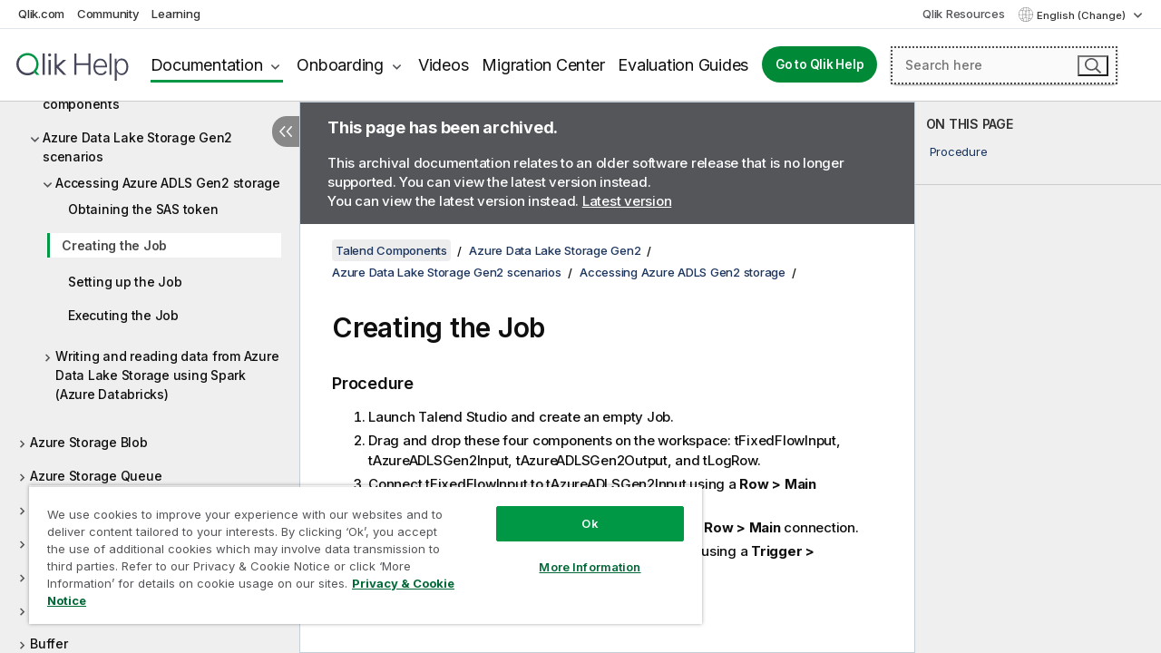

--- FILE ---
content_type: text/html; charset=utf-8
request_url: https://help.qlik.com/talend/en-US/components/7.3/azure-data-lake-storage-gen2/tazureadlsgen2input-tazureadlsgen2output-tfixedflowinput-tlogrow-creating-job-launch
body_size: 98689
content:

<!DOCTYPE html>
<html lang="en">
<head data-version="5.8.5.37">
    <meta charset="utf-8" />
    <meta name="viewport" content="width=device-width, initial-scale=1.0" />
                <meta name="DC.Type" content="task" />
                <meta name="DC.Title" content="Creating the Job" />
                <meta name="DC.Coverage" content="Azure Data Lake Storage Gen2 components" />
                <meta name="prodname" content="Talend MDM Platform" />
                <meta name="prodname" content="Talend Real-Time Big Data Platform" />
                <meta name="prodname" content="Talend Data Services Platform" />
                <meta name="prodname" content="Talend Big Data Platform" />
                <meta name="prodname" content="Talend Data Management Platform" />
                <meta name="prodname" content="Talend ESB" />
                <meta name="prodname" content="Talend Data Integration" />
                <meta name="prodname" content="Talend Big Data" />
                <meta name="prodname" content="Talend Data Fabric" />
                <meta name="version" content="7.3" />
                <meta name="platform" content="Talend Studio" />
                <meta name="mapid" content="azure-data-lake-storage-gen2" />
                <meta name="pageid" content="tazureadlsgen2input-tazureadlsgen2output-tfixedflowinput-tlogrow-creating-job-launch" />
                <meta name="concepts" content="Data Governance" />
        <meta name="guide-name" content="Talend Components" />
    <meta name="product" content="Talend Components" />
    <meta name="version" content="7.3" />

        <script type="text/javascript" src="https://d2zcxm2u7ahqlt.cloudfront.net/5b4cc16bfe8667990b58e1df434da538/search-clients/db85c396-75a2-11ef-9c3f-0242ac12000b/an.js"></script>
    <script type="text/javascript" src="https://d2zcxm2u7ahqlt.cloudfront.net/5b4cc16bfe8667990b58e1df434da538/search-clients/db85c396-75a2-11ef-9c3f-0242ac12000b/searchbox.js"></script>
    <link rel="stylesheet" href="https://d2zcxm2u7ahqlt.cloudfront.net/5b4cc16bfe8667990b58e1df434da538/search-clients/db85c396-75a2-11ef-9c3f-0242ac12000b/searchbox.css" />


    <link rel="preconnect" href="https://fonts.googleapis.com" />
    <link rel="preconnect" href="https://fonts.gstatic.com" crossorigin="anonymous" />
    <link href="https://fonts.googleapis.com/css2?family=Inter:wght@100;200;300;400;500;600;700;800;900&display=swap" rel="stylesheet" />
    
    
    
		<link rel="canonical" href="https://help.talend.com/talend/en-US/components/8.0/azure-data-lake-storage-gen2/tazureadlsgen2input-tazureadlsgen2output-tfixedflowinput-tlogrow-creating-job-launch" />
				<link rel="alternate" hreflang="fr-fr" href="https://help.talend.com/talend/fr-FR/components/7.3/azure-data-lake-storage-gen2/tazureadlsgen2input-tazureadlsgen2output-tfixedflowinput-tlogrow-creating-job-launch" />
				<link rel="alternate" hreflang="ja-jp" href="https://help.talend.com/talend/ja-JP/components/7.3/azure-data-lake-storage-gen2/tazureadlsgen2input-tazureadlsgen2output-tfixedflowinput-tlogrow-creating-job-launch" />
		<link rel="alternate" hreflang="x-default" href="https://help.talend.com/talend/en-US/components/7.3/azure-data-lake-storage-gen2/tazureadlsgen2input-tazureadlsgen2output-tfixedflowinput-tlogrow-creating-job-launch" />


    <title>Creating the Job | Talend Components Help</title>
    
    

    <script type="application/ld+json">
        {
        "@context": "https://schema.org",
        "@type": "BreadcrumbList",
        "itemListElement": [
{
"@type": "ListItem",
"position": 1,
"name": "Talend Components",
"item": "https://help.qlik.com/talend/en-US/components/7.3"
},
{
"@type": "ListItem",
"position": 2,
"name": "Azure Data Lake Storage Gen2",
"item": "https://help.qlik.com/talend/en-US/components/7.3/azure-data-lake-storage-gen2"
},
{
"@type": "ListItem",
"position": 3,
"name": "Azure Data Lake Storage Gen2 scenarios",
"item": "https://help.qlik.com/talend/en-US/components/7.3/azure-data-lake-storage-gen2/azure-data-lake-storage-gen2-scenario"
},
{
"@type": "ListItem",
"position": 4,
"name": "Accessing Azure ADLS Gen2 storage",
"item": "https://help.qlik.com/talend/en-US/components/7.3/azure-data-lake-storage-gen2/tazureadlsgen2input-tazureadlsgen2output-tfixedflowinput-tlogrow-accessing-azure-adls-gen2-storage-this"
},
{
"@type": "ListItem",
"position": 5,
"name": "Creating the Job"
}
        ]
        }
    </script>


    
        <link rel="shortcut icon" type="image/ico" href="/talend/favicon.png?v=cYBi6b1DQtYtcF7OSPc3EOSLLSqQ-A6E_gjO45eigZw" />
        <link rel="stylesheet" href="/talend/css/styles.min.css?v=5.8.5.37" />
    
    

    
    
    


    

</head>
<body class="talend">


<script>/* <![CDATA[ */var dataLayer = [{'site':'help'}];/* ]]> */</script>
<!-- Google Tag Manager -->
<noscript><iframe src="https://www.googletagmanager.com/ns.html?id=GTM-P7VJSX"
height ="0" width ="0" style ="display:none;visibility:hidden" ></iframe></noscript>
<script>// <![CDATA[
(function(w,d,s,l,i){w[l]=w[l]||[];w[l].push({'gtm.start':
new Date().getTime(),event:'gtm.js'});var f=d.getElementsByTagName(s)[0],
j=d.createElement(s),dl=l!='dataLayer'?'&l='+l:'';j.async=true;j.src=
'//www.googletagmanager.com/gtm.js?id='+i+dl;f.parentNode.insertBefore(j,f);
})(window,document,'script','dataLayer','GTM-P7VJSX');
// ]]></script>
<!-- End Google Tag Manager -->



<input type="hidden" id="basePrefix" value="talend" />
<input type="hidden" id="baseLanguage" value="en-US" />
<input type="hidden" id="baseType" value="components" />
<input type="hidden" id="baseVersion" value="7.3" />

    <input type="hidden" id="index" value="439" />
    <input type="hidden" id="baseUrl" value="/talend/en-US/components/7.3" />
    


    <div id="wrap">
        
        
            

<div id="mega">
    

    

    <a href="javascript:skipToMain('main');" class="skip-button">Skip to main content</a>
        <a href="javascript:skipToMain('complementary');" class="skip-button hidden-mobile">Skip to complementary content</a>

    <header>
        <div class="utilities">
            <ul>
                <li><a href="https://www.qlik.com/?ga-link=qlikhelp-gnav-qlikcom">Qlik.com</a></li>
                <li><a href="https://community.qlik.com/?ga-link=qlikhelp-gnav-community">Community</a></li>
                <li><a href="https://learning.qlik.com/?ga-link=qlikhelp-gnav-learning">Learning</a></li>
            </ul>

            <div class="link">
                <a href="/en-US/Qlik-Resources.htm">Qlik Resources</a>
            </div>

            <div class="dropdown language">
	<button  aria-controls="languages-list1" aria-expanded="false" aria-label="English is currently selected. (Language menu)">
		English (Change)
	</button>
	<div aria-hidden="true" id="languages-list1">

		<ul aria-label="Menu with 5 items.">
				<li><a href="/talend/en-US/components/7.3/azure-data-lake-storage-gen2/tazureadlsgen2input-tazureadlsgen2output-tfixedflowinput-tlogrow-creating-job-launch?l=de-DE" lang="de" tabindex="-1" rel="nofollow" aria-label="Item 1 of 5. Deutsch">Deutsch</a></li>
				<li><a href="/talend/en-US/components/7.3/azure-data-lake-storage-gen2/tazureadlsgen2input-tazureadlsgen2output-tfixedflowinput-tlogrow-creating-job-launch" lang="en" tabindex="-1" rel="nofollow" aria-label="Item 2 of 5. English">English</a></li>
				<li><a href="/talend/fr-FR/components/7.3/azure-data-lake-storage-gen2/tazureadlsgen2input-tazureadlsgen2output-tfixedflowinput-tlogrow-creating-job-launch" lang="fr" tabindex="-1" rel="nofollow" aria-label="Item 3 of 5. Fran&#xE7;ais">Fran&#xE7;ais</a></li>
				<li><a href="/talend/ja-JP/components/7.3/azure-data-lake-storage-gen2/tazureadlsgen2input-tazureadlsgen2output-tfixedflowinput-tlogrow-creating-job-launch" lang="ja" tabindex="-1" rel="nofollow" aria-label="Item 4 of 5. &#x65E5;&#x672C;&#x8A9E;">&#x65E5;&#x672C;&#x8A9E;</a></li>
				<li><a href="/talend/en-US/components/7.3/azure-data-lake-storage-gen2/tazureadlsgen2input-tazureadlsgen2output-tfixedflowinput-tlogrow-creating-job-launch?l=zh-CN" lang="zh" tabindex="-1" rel="nofollow" aria-label="Item 5 of 5. &#x4E2D;&#x6587;&#xFF08;&#x4E2D;&#x56FD;&#xFF09;">&#x4E2D;&#x6587;&#xFF08;&#x4E2D;&#x56FD;&#xFF09;</a></li>
		</ul>
	</div>
	<div class="clearfix" aria-hidden="true"></div>
</div>
        </div>

        <div class="navigation">

            <div class="mobile-close-button mobile-menu-close-button">
                <button><span class="visually-hidden">Close</span></button>
            </div>
            <nav>

                <div class="logo mobile">
                    <a href="/en-US/" class="mega-logo">
                        <img src="/talend/img/logos/Qlik-Help-2024.svg" alt="Qlik Talend Help home" />
                        <span class=" external"></span>
                    </a>
                </div>

                <ul>
                    <li class="logo">
                        <a href="/en-US/" class="mega-logo">
                            <img src="/talend/img/logos/Qlik-Help-2024.svg" alt="Qlik Talend Help home" />
                            <span class=" external"></span>
                        </a>
                    </li>

                    <li class="pushdown">
                        <a href="javascript:void(0);" class="selected" aria-controls="mega-products-list" aria-expanded="false">Documentation</a>
                        <div class="pushdown-list documentation-list doc-tabs " id="mega-products-list" aria-hidden="true">

                            <div class="doc-category-list">
                                <ul>
                                    <li class="doc-category-link" id="tab1"><a href="javascript:void(0);">Cloud</a></li>
                                    <li class="doc-category-link" id="tab2"><a href="javascript:void(0);">Client-Managed</a></li>
                                    <li class="doc-category-link" id="tab3"><a href="javascript:void(0);">Additional documentation</a></li>
                                </ul>
                            </div>

                            <a href="javascript:void(0);" class="mobile doc-category-link" id="tab1">Cloud</a>
                            <div role="tabpanel" id="tabs1_tab1_panel" class="tabpanel">
                                <div>
                                    <h2>Qlik Cloud</h2>
                                    <ul class="two">
                                        <li><a href="/en-US/cloud-services/">Home</a></li>
                                        <li><a href="/en-US/cloud-services/Subsystems/Hub/Content/Global_Common/HelpSites/introducing-qlik-cloud.htm">Introduction</a></li>
                                        <li><a href="/en-US/cloud-services/csh/client/ChangeLogSaaS">What's new in Qlik Cloud</a></li>
                                        <li><a href="/en-US/cloud-services/Subsystems/Hub/Content/Global_Common/HelpSites/Talend-capabilities.htm">What is Qlik Talend Cloud</a></li>
                                        <li><a href="/en-US/cloud-services/Subsystems/Hub/Content/Sense_Hub/Introduction/analyzing-data.htm">Analytics</a></li>
                                        <li><a href="/en-US/cloud-services/Subsystems/Hub/Content/Sense_Hub/DataIntegration/Introduction/Data-services.htm">Data Integration</a></li>
                                        <li><a href="/en-US/cloud-services/Subsystems/Hub/Content/Sense_Hub/Introduction/qlik-sense-administration.htm">Administration</a></li>
                                        <li><a href="/en-US/cloud-services/Subsystems/Hub/Content/Sense_QlikAutomation/introduction/home-automation.htm">Automations</a></li>
                                        <li><a href="https://qlik.dev/" class="see-also-link-external" target="_blank">Development</a></li>
                                    </ul>
                                </div>
                                <div>
                                    <h2>Other cloud solutions</h2>
                                    <ul>
                                        <li><a href="/en-US/cloud-services/Content/Sense_Helpsites/Home-talend-cloud.htm">Talend Cloud</a></li>
                                        <li><a href="https://talend.qlik.dev/apis/" class="see-also-link-external" target="_blank">Talend API Portal</a></li>
                                        <li><a href="https://www.stitchdata.com/docs/" class="see-also-link-external" target="_blank">Stitch</a></li>
                                        <li><a href="/en-US/upsolver">Upsolver</a></li>
                                    </ul>
                                </div>
                            </div>

                            <a href="javascript:void(0);" class="mobile doc-category-link" id="tab2">Client-Managed</a>
                            <div role="tabpanel" id="tabs1_tab2_panel" class="tabpanel">
                                <div>
                                    <h2>Client-Managed — Analytics</h2>
                                    <ul class="two">
                                        <!-- client managed analytics -->
                                        <li><a tabindex="-1" href="/en-US/sense/Content/Sense_Helpsites/Home.htm">Qlik Sense for users</a></li>
                                        <li><a tabindex="-1" href="/en-US/sense-admin">Qlik Sense for administrators</a></li>
                                        <li><a tabindex="-1" href="/en-US/sense-developer">Qlik Sense for developers</a></li>
                                        <li><a tabindex="-1" href="/en-US/nprinting">Qlik NPrinting</a></li>
                                        <li><a tabindex="-1" href="/en-US/connectors">Connectors</a></li>
                                        <li><a tabindex="-1" href="/en-US/geoanalytics">Qlik GeoAnalytics</a></li>
                                        <li><a tabindex="-1" href="/en-US/alerting">Qlik Alerting</a></li>
                                        <li><a tabindex="-1" href="/en-US/qlikview/Content/QV_HelpSites/Home.htm">QlikView for users and administrators</a></li>
                                        <li><a tabindex="-1" href="/en-US/qlikview-developer">QlikView for developers</a></li>
                                        <li><a tabindex="-1" href="/en-US/governance-dashboard">Governance Dashboard</a></li>
                                    </ul>
                                </div>
                                <div>
                                    <h2>Client-Managed — Data Integration</h2>
                                    <ul class="two">
                                        <!-- client managed data integration -->
                                        <li><a tabindex="-1" href="/en-US/replicate">Qlik Replicate</a></li>
                                        <li><a tabindex="-1" href="/en-US/compose">Qlik Compose</a></li>
                                        <li><a tabindex="-1" href="/en-US/enterprise-manager">Qlik Enterprise Manager</a></li>
                                        <li><a tabindex="-1" href="/en-US/gold-client">Qlik Gold Client</a></li>
                                        <li><a tabindex="-1" href="/en-US/catalog">Qlik Catalog</a></li>
                                        <li><a tabindex="-1" href="/en-US/nodegraph">NodeGraph (legacy)</a></li>
                                        <li><a href="/talend/en-US/studio-user-guide/">Talend Studio</a></li>
                                        <li><a href="/talend/en-US/esb-developer-guide/">Talend ESB</a></li>
                                        <li><a href="/talend/en-US/administration-center-user-guide">Talend Administration Center</a></li>
                                        <li><a href="/talend/en-US/talend-data-catalog/">Talend Data Catalog</a></li>
                                        <li><a href="/talend/en-US/data-preparation-user-guide/8.0">Talend Data Preparation</a></li>
                                        <li><a href="/talend/en-US/data-stewardship-user-guide/8.0">Talend Data Stewardship</a></li>
                                    </ul>
                                </div>
                            </div>

                            <a href="javascript:void(0);" class="mobile doc-category-link" id="tab3">Additional documentation</a>
                            <div role="tabpanel" id="tabs1_tab3_panel" class="tabpanel">
                                <div>
                                    <h2>Additional documentation</h2>
                                    <ul>
                                        <li><a href="/en-US/archive" class="archive-link">Qlik Documentation archive</a></li>
                                        <li><a href="/talend/en-US/archive" class="archive-link">Talend Documentation archive</a></li>
                                        <li><div class="talend-logo"></div><a href="/talend/en-US/">Find help for Qlik Talend products</a></li>
                                    </ul>
                                </div>
                            </div>
                            <div class="doc-lightbox"></div>
                        </div>

                    </li>

                    <li class="pushdown">
                        <a href="javascript:void(0);" aria-controls="mega-onboarding-list" aria-expanded="false">Onboarding</a>

                        <div class="pushdown-list documentation-list doc-tabs " id="mega-onboarding-list" aria-hidden="true">

                            <div class="doc-category-list">
                                <ul>
                                    <li class="doc-category-link" id="tab8"><a href="javascript:void(0);">Get started with analytics</a></li>
                                    <li class="doc-category-link" id="tab9"><a href="javascript:void(0);">Get started with data integration</a></li>
                                </ul>
                            </div>

                            <div role="tabpanel" id="tabs1_tab8_panel" class="tabpanel">
                                <div>
                                    <h2>Onboarding analytics users</h2>
                                    <ul class="two">
                                        <li><a tabindex="-1" href="/en-US/onboarding">Get started with analytics in Qlik Sense</a></li>

                                        <li><a tabindex="-1" href="/en-US/onboarding/qlik-cloud-analytics-standard">Administer Qlik Cloud Analytics Standard</a></li>
                                        <li><a tabindex="-1" href="/en-US/onboarding/qlik-cloud-analytics-premium-enterprise">Administer Qlik Cloud Analytics Premium and Enterprise</a></li>
                                        <li><a tabindex="-1" href="/en-US/onboarding/qlik-sense-business-admins">Administer Qlik Sense Business</a></li>
                                        <li><a tabindex="-1" href="/en-US/onboarding/qlik-sense-enterprise-saas-admins">Administer Qlik Sense Enterprise SaaS</a></li>
                                        <li><a tabindex="-1" href="/en-US/onboarding/qlik-cloud-government-admins">Administer Qlik Cloud Government</a></li>

                                        <li><a tabindex="-1" href="/en-US/onboarding/qlik-sense-enterprise-windows-admins">Administer Qlik Sense Enterprise on Windows</a></li>
                                    </ul>
                                </div>
                            </div>
                            <div role="tabpanel" id="tabs1_tab9_panel" class="tabpanel">
                                <div>
                                    <h2>Onboarding data integration users</h2>
                                    <ul class="">
                                        <li><a tabindex="-1" href="/en-US/cloud-services/Subsystems/Hub/Content/Sense_Hub/DataIntegration/Introduction/Getting-started-QTC.htm">Getting started with Qlik Talend Data Integration Cloud</a></li>
                                        <li><a tabindex="-1" href="/talend/en-US/talend-cloud-getting-started/Cloud/about-talend-cloud">Getting Started with Talend Cloud</a></li>
                                    </ul>
                                </div>
                            </div>                            
                            <div class="doc-lightbox"></div>
                        </div>
                    </li>


                    <li><a href="/en-US/videos">Videos</a></li>

                    <li><a href="/en-US/migration">Migration Center</a></li>

                    <li class="mega-migration"><a href="/en-US/evaluation-guides">Evaluation Guides</a></li>

                    <li class="hidden-desktop"><a href="/en-US/Qlik-Resources.htm">Qlik Resources</a></li>

                        
                        
                            <li><a class="button goto" href="/en-US/">Go to Qlik Help</a></li>
                        


                    <li class="dropdown language-mobile">
	<a href="javascript:void(0);" aria-controls="languages-list2" aria-expanded="false" aria-label="English is currently selected. (Language menu)">
		English (Change)
	</a>
	<div aria-hidden="true" id="languages-list2">

		<ul aria-label="Menu with 5 items.">
				<li><a href="/talend/en-US/components/7.3/azure-data-lake-storage-gen2/tazureadlsgen2input-tazureadlsgen2output-tfixedflowinput-tlogrow-creating-job-launch?l=de-DE" lang="de" tabindex="-1" rel="nofollow" aria-label="Item 1 of 5. Deutsch">Deutsch</a></li>
				<li><a href="/talend/en-US/components/7.3/azure-data-lake-storage-gen2/tazureadlsgen2input-tazureadlsgen2output-tfixedflowinput-tlogrow-creating-job-launch" lang="en" tabindex="-1" rel="nofollow" aria-label="Item 2 of 5. English">English</a></li>
				<li><a href="/talend/fr-FR/components/7.3/azure-data-lake-storage-gen2/tazureadlsgen2input-tazureadlsgen2output-tfixedflowinput-tlogrow-creating-job-launch" lang="fr" tabindex="-1" rel="nofollow" aria-label="Item 3 of 5. Fran&#xE7;ais">Fran&#xE7;ais</a></li>
				<li><a href="/talend/ja-JP/components/7.3/azure-data-lake-storage-gen2/tazureadlsgen2input-tazureadlsgen2output-tfixedflowinput-tlogrow-creating-job-launch" lang="ja" tabindex="-1" rel="nofollow" aria-label="Item 4 of 5. &#x65E5;&#x672C;&#x8A9E;">&#x65E5;&#x672C;&#x8A9E;</a></li>
				<li><a href="/talend/en-US/components/7.3/azure-data-lake-storage-gen2/tazureadlsgen2input-tazureadlsgen2output-tfixedflowinput-tlogrow-creating-job-launch?l=zh-CN" lang="zh" tabindex="-1" rel="nofollow" aria-label="Item 5 of 5. &#x4E2D;&#x6587;&#xFF08;&#x4E2D;&#x56FD;&#xFF09;">&#x4E2D;&#x6587;&#xFF08;&#x4E2D;&#x56FD;&#xFF09;</a></li>
		</ul>
	</div>
	<div class="clearfix" aria-hidden="true"></div>
</li>
                </ul>
            </nav>

            <div class="search-container">

                <button>Search</button>
                    <div id="auto" class="su-box">
                        <div ng-controller="SearchautoController">
                            <div bind-html-compile="autocompleteHtml">
                                <span class="su-placeholder" tabindex="0">
    Loading SearchUnify's search<span class="su-dots"></span>
    <span class="su-support-link">
        If you need assistance with your product, please contact Qlik Support.<br/>
        <a href="https://customerportal.qlik.com/knowledge" target="_blank">Qlik Customer Portal</a>
    </span>
</span>
                            </div>
                        </div>
                    </div>
            </div>



            <button class="mobile-menu-button">Menu</button>
        </div>


    </header>

    <div class="search-box mobile">
        <div class="search-cancel">
            <button><span class="visually-hidden">Close</span></button>
        </div>
            <span class="su-placeholder" tabindex="0">
    Loading SearchUnify's search<span class="su-dots"></span>
    <span class="su-support-link">
        If you need assistance with your product, please contact Qlik Support.<br/>
        <a href="https://customerportal.qlik.com/knowledge" target="_blank">Qlik Customer Portal</a>
    </span>
</span>
    </div>
    

</div>



        <div class="main ">
                

            <div class="container content">
                <div class="navigation-pane col-3">
                    <button class="hide-toc" aria-label="Hide table of contents" data-text-hide="Hide table of contents" data-text-show="Show table of contents"></button>
                    
                    
        <aside class="navigation">
            <div class="tree-header">
                <div class="header-items">
                    <div class="content-button open">
                        <button class="button" aria-label="Show table of contents"></button>
                    </div>
                    <div class="content-button close">
                        <button class="button" aria-label="Hide table of contents"></button>
                    </div>

                        <div class="website-name">
        <h2 id="website-name-header" class="components">
            <a href="/talend/en-US/components/7.3/">
Talend Components            </a>

        </h2>
    </div>


                    <div class="navigation-help" aria-label="The navigation region that follows is a tree view. Use the tab key to navigate onto the tree and the right and left arrow keys to expand branches."><p>Navigate</p></div>

                </div>
            </div>
                    <span class="version-display hidden-mobile">7.3 – archived</span>
            <input type="hidden" id="version-name" value="7.3" />



            <button class="horizontal-nav-close-button">Back</button>
            <nav>
                		<ul role=tree id=tree0 aria-labelledby=website-name-header tabindex=0>
		<li role="treeitem" id="tocitem-1" data-index="1"  aria-labelledby="tocitem-1">
            <a href="/talend/en-US/components/7.3/About">About Talend components for Jobs</a>
			
        </li>
		<li role="treeitem" id="tocitem-2" data-index="2"  aria-expanded="false" aria-labelledby="tocitem-2">
                <div class="toggle" aria-hidden="true"></div>
            <a href="/talend/en-US/components/7.3/access">Access</a>
			
        </li>
		<li role="treeitem" id="tocitem-26" data-index="26"  aria-expanded="false" aria-labelledby="tocitem-26">
                <div class="toggle" aria-hidden="true"></div>
            <a href="/talend/en-US/components/7.3/amazon-aurora">Amazon Aurora</a>
			
        </li>
		<li role="treeitem" id="tocitem-60" data-index="60"  aria-expanded="false" aria-labelledby="tocitem-60">
                <div class="toggle" aria-hidden="true"></div>
            <a href="/talend/en-US/components/7.3/amazon-dynamodb">Amazon DynamoDB</a>
			
        </li>
		<li role="treeitem" id="tocitem-84" data-index="84"  aria-expanded="false" aria-labelledby="tocitem-84">
                <div class="toggle" aria-hidden="true"></div>
            <a href="/talend/en-US/components/7.3/amazon-emr">Amazon EMR</a>
			
        </li>
		<li role="treeitem" id="tocitem-104" data-index="104"  aria-expanded="false" aria-labelledby="tocitem-104">
                <div class="toggle" aria-hidden="true"></div>
            <a href="/talend/en-US/components/7.3/amazon-emr-distribution">Amazon EMR distribution</a>
			
        </li>
		<li role="treeitem" id="tocitem-122" data-index="122"  aria-expanded="false" aria-labelledby="tocitem-122">
                <div class="toggle" aria-hidden="true"></div>
            <a href="/talend/en-US/components/7.3/amazon-mysql">Amazon MySQL</a>
			
        </li>
		<li role="treeitem" id="tocitem-143" data-index="143"  aria-expanded="false" aria-labelledby="tocitem-143">
                <div class="toggle" aria-hidden="true"></div>
            <a href="/talend/en-US/components/7.3/amazon-oracle">Amazon Oracle</a>
			
        </li>
		<li role="treeitem" id="tocitem-164" data-index="164"  aria-expanded="false" aria-labelledby="tocitem-164">
                <div class="toggle" aria-hidden="true"></div>
            <a href="/talend/en-US/components/7.3/amazon-redshift">Amazon Redshift</a>
			
        </li>
		<li role="treeitem" id="tocitem-223" data-index="223"  aria-expanded="false" aria-labelledby="tocitem-223">
                <div class="toggle" aria-hidden="true"></div>
            <a href="/talend/en-US/components/7.3/amazon-s3">Amazon S3</a>
			
        </li>
		<li role="treeitem" id="tocitem-303" data-index="303"  aria-expanded="false" aria-labelledby="tocitem-303">
                <div class="toggle" aria-hidden="true"></div>
            <a href="/talend/en-US/components/7.3/amazon-sqs">Amazon SQS</a>
			
        </li>
		<li role="treeitem" id="tocitem-349" data-index="349"  aria-expanded="false" aria-labelledby="tocitem-349">
                <div class="toggle" aria-hidden="true"></div>
            <a href="/talend/en-US/components/7.3/apache-log">Apache log</a>
			
        </li>
		<li role="treeitem" id="tocitem-356" data-index="356"  aria-expanded="false" aria-labelledby="tocitem-356">
                <div class="toggle" aria-hidden="true"></div>
            <a href="/talend/en-US/components/7.3/archive-unarchive">Archive/Unarchive</a>
			
        </li>
		<li role="treeitem" id="tocitem-367" data-index="367"  aria-expanded="false" aria-labelledby="tocitem-367">
                <div class="toggle" aria-hidden="true"></div>
            <a href="/talend/en-US/components/7.3/arff">ARFF</a>
			
        </li>
		<li role="treeitem" id="tocitem-378" data-index="378"  aria-expanded="false" aria-labelledby="tocitem-378">
                <div class="toggle" aria-hidden="true"></div>
            <a href="/talend/en-US/components/7.3/as400">AS400</a>
			
        </li>
		<li role="treeitem" id="tocitem-403" data-index="403"  aria-expanded="false" aria-labelledby="tocitem-403">
                <div class="toggle" aria-hidden="true"></div>
            <a href="/talend/en-US/components/7.3/avro">Avro</a>
			
        </li>
		<li role="treeitem" id="tocitem-427" data-index="427"  aria-expanded="true" aria-labelledby="tocitem-427">
                <div class="toggle" aria-hidden="true"></div>
            <a href="/talend/en-US/components/7.3/azure-data-lake-storage-gen2">Azure Data Lake Storage Gen2</a>
			
		<ul role=group class=cloud aria-labelledby=tocitem-439>
		<li role="treeitem" id="tocitem-428" data-index="428"  aria-expanded="false" aria-labelledby="tocitem-428">
                <div class="toggle" aria-hidden="true"></div>
            <a href="/talend/en-US/components/7.3/azure-data-lake-storage-gen2/azure-data-lake-storage-gen2-component">Azure Data Lake Storage Gen2 components</a>
			
        </li>
		<li role="treeitem" id="tocitem-436" data-index="436"  aria-expanded="true" aria-labelledby="tocitem-436">
                <div class="toggle" aria-hidden="true"></div>
            <a href="/talend/en-US/components/7.3/azure-data-lake-storage-gen2/azure-data-lake-storage-gen2-scenario">Azure Data Lake Storage Gen2 scenarios</a>
			
		<ul role=group class=cloud aria-labelledby=tocitem-439>
		<li role="treeitem" id="tocitem-437" data-index="437"  aria-expanded="true" aria-labelledby="tocitem-437">
                <div class="toggle" aria-hidden="true"></div>
            <a href="/talend/en-US/components/7.3/azure-data-lake-storage-gen2/tazureadlsgen2input-tazureadlsgen2output-tfixedflowinput-tlogrow-accessing-azure-adls-gen2-storage-this">Accessing Azure ADLS Gen2 storage</a>
			
		<ul role=group class=cloud aria-labelledby=tocitem-439>
		<li role="treeitem" id="tocitem-438" data-index="438"  aria-labelledby="tocitem-438">
            <a href="/talend/en-US/components/7.3/azure-data-lake-storage-gen2/tazureadlsgen2input-tazureadlsgen2output-tfixedflowinput-tlogrow-obtaining-sas-token-log-into">Obtaining the SAS token</a>
			
        </li>
		<li role="treeitem" id="tocitem-439" data-index="439"  class="active" aria-labelledby="tocitem-439">
            <a href="/talend/en-US/components/7.3/azure-data-lake-storage-gen2/tazureadlsgen2input-tazureadlsgen2output-tfixedflowinput-tlogrow-creating-job-launch">Creating the Job</a>
			
        </li>
		<li role="treeitem" id="tocitem-440" data-index="440"  aria-labelledby="tocitem-440">
            <a href="/talend/en-US/components/7.3/azure-data-lake-storage-gen2/tazureadlsgen2input-tazureadlsgen2output-tfixedflowinput-tlogrow-setting-up-job">Setting up the Job</a>
			
        </li>
		<li role="treeitem" id="tocitem-441" data-index="441"  aria-labelledby="tocitem-441">
            <a href="/talend/en-US/components/7.3/azure-data-lake-storage-gen2/tazureadlsgen2input-tazureadlsgen2output-tfixedflowinput-tlogrow-executing-job-switch">Executing the Job</a>
			
        </li>
        </ul>        </li>
		<li role="treeitem" id="tocitem-442" data-index="442"  aria-expanded="false" aria-labelledby="tocitem-442">
                <div class="toggle" aria-hidden="true"></div>
            <a href="/talend/en-US/components/7.3/azure-data-lake-storage-gen2/tazurefsconfiguration-tfileinputparquet-tfileoutputparquet-tfixedflowinput-writing-and-reading-data-from-azure-data-lake-storage-using-spark-azure-databricks-the?id=441">Writing and reading data from Azure Data Lake Storage using Spark (Azure Databricks)</a>
			
        </li>
        </ul>        </li>
        </ul>        </li>
		<li role="treeitem" id="tocitem-450" data-index="450"  aria-expanded="false" aria-labelledby="tocitem-450">
                <div class="toggle" aria-hidden="true"></div>
            <a href="/talend/en-US/components/7.3/azure-storage-blob">Azure Storage Blob</a>
			
        </li>
		<li role="treeitem" id="tocitem-491" data-index="491"  aria-expanded="false" aria-labelledby="tocitem-491">
                <div class="toggle" aria-hidden="true"></div>
            <a href="/talend/en-US/components/7.3/azure-storage-queue">Azure Storage Queue</a>
			
        </li>
		<li role="treeitem" id="tocitem-511" data-index="511"  aria-expanded="false" aria-labelledby="tocitem-511">
                <div class="toggle" aria-hidden="true"></div>
            <a href="/talend/en-US/components/7.3/azure-storage-table">Azure Storage Table</a>
			
        </li>
		<li role="treeitem" id="tocitem-528" data-index="528"  aria-expanded="false" aria-labelledby="tocitem-528">
                <div class="toggle" aria-hidden="true"></div>
            <a href="/talend/en-US/components/7.3/azure-synapse-analytics">Azure Synapse Analytics</a>
			
        </li>
		<li role="treeitem" id="tocitem-548" data-index="548"  aria-expanded="false" aria-labelledby="tocitem-548">
                <div class="toggle" aria-hidden="true"></div>
            <a href="/talend/en-US/components/7.3/bonita">Bonita</a>
			
        </li>
		<li role="treeitem" id="tocitem-565" data-index="565"  aria-expanded="false" aria-labelledby="tocitem-565">
                <div class="toggle" aria-hidden="true"></div>
            <a href="/talend/en-US/components/7.3/box">Box</a>
			
        </li>
		<li role="treeitem" id="tocitem-584" data-index="584"  aria-expanded="false" aria-labelledby="tocitem-584">
                <div class="toggle" aria-hidden="true"></div>
            <a href="/talend/en-US/components/7.3/buffer">Buffer</a>
			
        </li>
		<li role="treeitem" id="tocitem-599" data-index="599"  aria-expanded="false" aria-labelledby="tocitem-599">
                <div class="toggle" aria-hidden="true"></div>
            <a href="/talend/en-US/components/7.3/business-rules">Business rules</a>
			
        </li>
		<li role="treeitem" id="tocitem-629" data-index="629"  aria-expanded="false" aria-labelledby="tocitem-629">
                <div class="toggle" aria-hidden="true"></div>
            <a href="/talend/en-US/components/7.3/cassandra">Cassandra</a>
			
        </li>
		<li role="treeitem" id="tocitem-668" data-index="668"  aria-expanded="false" aria-labelledby="tocitem-668">
                <div class="toggle" aria-hidden="true"></div>
            <a href="/talend/en-US/components/7.3/change-data-capture">Change Data Capture</a>
			
        </li>
		<li role="treeitem" id="tocitem-726" data-index="726"  aria-expanded="false" aria-labelledby="tocitem-726">
                <div class="toggle" aria-hidden="true"></div>
            <a href="/talend/en-US/components/7.3/chart">Chart</a>
			
        </li>
		<li role="treeitem" id="tocitem-749" data-index="749"  aria-expanded="false" aria-labelledby="tocitem-749">
                <div class="toggle" aria-hidden="true"></div>
            <a href="/talend/en-US/components/7.3/cloud">Cloud</a>
			
        </li>
		<li role="treeitem" id="tocitem-755" data-index="755"  aria-expanded="false" aria-labelledby="tocitem-755">
                <div class="toggle" aria-hidden="true"></div>
            <a href="/talend/en-US/components/7.3/combinedsql">CombinedSQL</a>
			
        </li>
		<li role="treeitem" id="tocitem-778" data-index="778"  aria-expanded="false" aria-labelledby="tocitem-778">
                <div class="toggle" aria-hidden="true"></div>
            <a href="/talend/en-US/components/7.3/context">Context</a>
			
        </li>
		<li role="treeitem" id="tocitem-790" data-index="790"  aria-expanded="false" aria-labelledby="tocitem-790">
                <div class="toggle" aria-hidden="true"></div>
            <a href="/talend/en-US/components/7.3/cosmosdb">CosmosDB</a>
			
        </li>
		<li role="treeitem" id="tocitem-806" data-index="806"  aria-expanded="false" aria-labelledby="tocitem-806">
                <div class="toggle" aria-hidden="true"></div>
            <a href="/talend/en-US/components/7.3/couchbase">Couchbase</a>
			
        </li>
		<li role="treeitem" id="tocitem-823" data-index="823"  aria-expanded="false" aria-labelledby="tocitem-823">
                <div class="toggle" aria-hidden="true"></div>
            <a href="/talend/en-US/components/7.3/cyberark">CyberArk</a>
			
        </li>
		<li role="treeitem" id="tocitem-832" data-index="832"  aria-expanded="false" aria-labelledby="tocitem-832">
                <div class="toggle" aria-hidden="true"></div>
            <a href="/talend/en-US/components/7.3/data-mapping">Data mapping</a>
			
        </li>
		<li role="treeitem" id="tocitem-916" data-index="916"  aria-expanded="false" aria-labelledby="tocitem-916">
                <div class="toggle" aria-hidden="true"></div>
            <a href="/talend/en-US/components/7.3/data-preparation">Data Preparation</a>
			
        </li>
		<li role="treeitem" id="tocitem-974" data-index="974"  aria-expanded="false" aria-labelledby="tocitem-974">
                <div class="toggle" aria-hidden="true"></div>
            <a href="/talend/en-US/components/7.3/data-quality-components-container">Data Quality components</a>
			
        </li>
		<li role="treeitem" id="tocitem-1612" data-index="1612"  aria-expanded="false" aria-labelledby="tocitem-1612">
                <div class="toggle" aria-hidden="true"></div>
            <a href="/talend/en-US/components/7.3/data-stewardship">Data Stewardship</a>
			
        </li>
		<li role="treeitem" id="tocitem-1654" data-index="1654"  aria-expanded="false" aria-labelledby="tocitem-1654">
                <div class="toggle" aria-hidden="true"></div>
            <a href="/talend/en-US/components/7.3/database-utility">Database utility</a>
			
        </li>
		<li role="treeitem" id="tocitem-1661" data-index="1661"  aria-expanded="false" aria-labelledby="tocitem-1661">
                <div class="toggle" aria-hidden="true"></div>
            <a href="/talend/en-US/components/7.3/databricks">Databricks</a>
			
        </li>
		<li role="treeitem" id="tocitem-1691" data-index="1691"  aria-expanded="false" aria-labelledby="tocitem-1691">
                <div class="toggle" aria-hidden="true"></div>
            <a href="/talend/en-US/components/7.3/db-generic">DB Generic</a>
			
        </li>
		<li role="treeitem" id="tocitem-1736" data-index="1736"  aria-expanded="false" aria-labelledby="tocitem-1736">
                <div class="toggle" aria-hidden="true"></div>
            <a href="/talend/en-US/components/7.3/db2">DB2</a>
			
        </li>
		<li role="treeitem" id="tocitem-1756" data-index="1756"  aria-expanded="false" aria-labelledby="tocitem-1756">
                <div class="toggle" aria-hidden="true"></div>
            <a href="/talend/en-US/components/7.3/dbfs">DBFS</a>
			
        </li>
		<li role="treeitem" id="tocitem-1764" data-index="1764"  aria-expanded="false" aria-labelledby="tocitem-1764">
                <div class="toggle" aria-hidden="true"></div>
            <a href="/talend/en-US/components/7.3/defining-context-groups">Defining Context Groups</a>
			
        </li>
		<li role="treeitem" id="tocitem-1775" data-index="1775"  aria-expanded="false" aria-labelledby="tocitem-1775">
                <div class="toggle" aria-hidden="true"></div>
            <a href="/talend/en-US/components/7.3/delimited">Delimited</a>
			
        </li>
		<li role="treeitem" id="tocitem-1823" data-index="1823"  aria-expanded="false" aria-labelledby="tocitem-1823">
                <div class="toggle" aria-hidden="true"></div>
            <a href="/talend/en-US/components/7.3/delta-lake">Delta Lake</a>
			
        </li>
		<li role="treeitem" id="tocitem-1844" data-index="1844"  aria-expanded="false" aria-labelledby="tocitem-1844">
                <div class="toggle" aria-hidden="true"></div>
            <a href="/talend/en-US/components/7.3/dotnet">DotNET</a>
			
        </li>
		<li role="treeitem" id="tocitem-1862" data-index="1862"  aria-expanded="false" aria-labelledby="tocitem-1862">
                <div class="toggle" aria-hidden="true"></div>
            <a href="/talend/en-US/components/7.3/dropbox">Dropbox</a>
			
        </li>
		<li role="treeitem" id="tocitem-1885" data-index="1885"  aria-expanded="false" aria-labelledby="tocitem-1885">
                <div class="toggle" aria-hidden="true"></div>
            <a href="/talend/en-US/components/7.3/dynamic-schema">Dynamic Schema</a>
			
        </li>
		<li role="treeitem" id="tocitem-1903" data-index="1903"  aria-expanded="false" aria-labelledby="tocitem-1903">
                <div class="toggle" aria-hidden="true"></div>
            <a href="/talend/en-US/components/7.3/elasticsearch">ElasticSearch</a>
			
        </li>
		<li role="treeitem" id="tocitem-1915" data-index="1915"  aria-expanded="false" aria-labelledby="tocitem-1915">
                <div class="toggle" aria-hidden="true"></div>
            <a href="/talend/en-US/components/7.3/elt-greenplum">ELT Greenplum</a>
			
        </li>
		<li role="treeitem" id="tocitem-1952" data-index="1952"  aria-expanded="false" aria-labelledby="tocitem-1952">
                <div class="toggle" aria-hidden="true"></div>
            <a href="/talend/en-US/components/7.3/elt-hive">ELT Hive</a>
			
        </li>
		<li role="treeitem" id="tocitem-1986" data-index="1986"  aria-expanded="false" aria-labelledby="tocitem-1986">
                <div class="toggle" aria-hidden="true"></div>
            <a href="/talend/en-US/components/7.3/elt-jdbc">ELT JDBC</a>
			
        </li>
		<li role="treeitem" id="tocitem-2023" data-index="2023"  aria-expanded="false" aria-labelledby="tocitem-2023">
                <div class="toggle" aria-hidden="true"></div>
            <a href="/talend/en-US/components/7.3/elt-mssql">ELT MSSql</a>
			
        </li>
		<li role="treeitem" id="tocitem-2060" data-index="2060"  aria-expanded="false" aria-labelledby="tocitem-2060">
                <div class="toggle" aria-hidden="true"></div>
            <a href="/talend/en-US/components/7.3/elt-mysql">ELT MySQL</a>
			
        </li>
		<li role="treeitem" id="tocitem-2097" data-index="2097"  aria-expanded="false" aria-labelledby="tocitem-2097">
                <div class="toggle" aria-hidden="true"></div>
            <a href="/talend/en-US/components/7.3/elt-netezza">ELT Netezza</a>
			
        </li>
		<li role="treeitem" id="tocitem-2134" data-index="2134"  aria-expanded="false" aria-labelledby="tocitem-2134">
                <div class="toggle" aria-hidden="true"></div>
            <a href="/talend/en-US/components/7.3/elt-oracle">ELT Oracle</a>
			
        </li>
		<li role="treeitem" id="tocitem-2178" data-index="2178"  aria-expanded="false" aria-labelledby="tocitem-2178">
                <div class="toggle" aria-hidden="true"></div>
            <a href="/talend/en-US/components/7.3/elt-postgresql">ELT PostgreSQL</a>
			
        </li>
		<li role="treeitem" id="tocitem-2215" data-index="2215"  aria-expanded="false" aria-labelledby="tocitem-2215">
                <div class="toggle" aria-hidden="true"></div>
            <a href="/talend/en-US/components/7.3/elt-sybase">ELT Sybase</a>
			
        </li>
		<li role="treeitem" id="tocitem-2244" data-index="2244"  aria-expanded="false" aria-labelledby="tocitem-2244">
                <div class="toggle" aria-hidden="true"></div>
            <a href="/talend/en-US/components/7.3/elt-teradata">ELT Teradata</a>
			
        </li>
		<li role="treeitem" id="tocitem-2281" data-index="2281"  aria-expanded="false" aria-labelledby="tocitem-2281">
                <div class="toggle" aria-hidden="true"></div>
            <a href="/talend/en-US/components/7.3/elt-vertica">ELT Vertica</a>
			
        </li>
		<li role="treeitem" id="tocitem-2318" data-index="2318"  aria-expanded="false" aria-labelledby="tocitem-2318">
                <div class="toggle" aria-hidden="true"></div>
            <a href="/talend/en-US/components/7.3/esb-rest">ESB REST</a>
			
        </li>
		<li role="treeitem" id="tocitem-2393" data-index="2393"  aria-expanded="false" aria-labelledby="tocitem-2393">
                <div class="toggle" aria-hidden="true"></div>
            <a href="/talend/en-US/components/7.3/esb-soap">ESB SOAP</a>
			
        </li>
		<li role="treeitem" id="tocitem-2416" data-index="2416"  aria-expanded="false" aria-labelledby="tocitem-2416">
                <div class="toggle" aria-hidden="true"></div>
            <a href="/talend/en-US/components/7.3/exasol">Exasol</a>
			
        </li>
		<li role="treeitem" id="tocitem-2443" data-index="2443"  aria-expanded="false" aria-labelledby="tocitem-2443">
                <div class="toggle" aria-hidden="true"></div>
            <a href="/talend/en-US/components/7.3/excel">Excel</a>
			
        </li>
		<li role="treeitem" id="tocitem-2457" data-index="2457"  aria-expanded="false" aria-labelledby="tocitem-2457">
                <div class="toggle" aria-hidden="true"></div>
            <a href="/talend/en-US/components/7.3/exist">EXist</a>
			
        </li>
		<li role="treeitem" id="tocitem-2476" data-index="2476"  aria-expanded="false" aria-labelledby="tocitem-2476">
                <div class="toggle" aria-hidden="true"></div>
            <a href="/talend/en-US/components/7.3/firebird">Firebird</a>
			
        </li>
		<li role="treeitem" id="tocitem-2492" data-index="2492"  aria-expanded="false" aria-labelledby="tocitem-2492">
                <div class="toggle" aria-hidden="true"></div>
            <a href="/talend/en-US/components/7.3/flume">Flume</a>
			
        </li>
		<li role="treeitem" id="tocitem-2498" data-index="2498"  aria-expanded="false" aria-labelledby="tocitem-2498">
                <div class="toggle" aria-hidden="true"></div>
            <a href="/talend/en-US/components/7.3/ftp">FTP</a>
			
        </li>
		<li role="treeitem" id="tocitem-2540" data-index="2540"  aria-expanded="false" aria-labelledby="tocitem-2540">
                <div class="toggle" aria-hidden="true"></div>
            <a href="/talend/en-US/components/7.3/fullrow">FullRow</a>
			
        </li>
		<li role="treeitem" id="tocitem-2552" data-index="2552"  aria-expanded="false" aria-labelledby="tocitem-2552">
                <div class="toggle" aria-hidden="true"></div>
            <a href="/talend/en-US/components/7.3/global-variable">Global variable</a>
			
        </li>
		<li role="treeitem" id="tocitem-2571" data-index="2571"  aria-expanded="false" aria-labelledby="tocitem-2571">
                <div class="toggle" aria-hidden="true"></div>
            <a href="/talend/en-US/components/7.3/google-bigquery">Google BigQuery</a>
			
        </li>
		<li role="treeitem" id="tocitem-2604" data-index="2604"  aria-expanded="false" aria-labelledby="tocitem-2604">
                <div class="toggle" aria-hidden="true"></div>
            <a href="/talend/en-US/components/7.3/google-dataproc">Google Dataproc</a>
			
        </li>
		<li role="treeitem" id="tocitem-2608" data-index="2608"  aria-expanded="false" aria-labelledby="tocitem-2608">
                <div class="toggle" aria-hidden="true"></div>
            <a href="/talend/en-US/components/7.3/google-drive">Google Drive</a>
			
        </li>
		<li role="treeitem" id="tocitem-2639" data-index="2639"  aria-expanded="false" aria-labelledby="tocitem-2639">
                <div class="toggle" aria-hidden="true"></div>
            <a href="/talend/en-US/components/7.3/google-pubsub">Google PubSub</a>
			
        </li>
		<li role="treeitem" id="tocitem-2647" data-index="2647"  aria-expanded="false" aria-labelledby="tocitem-2647">
                <div class="toggle" aria-hidden="true"></div>
            <a href="/talend/en-US/components/7.3/gpg">GPG</a>
			
        </li>
		<li role="treeitem" id="tocitem-2656" data-index="2656"  aria-expanded="false" aria-labelledby="tocitem-2656">
                <div class="toggle" aria-hidden="true"></div>
            <a href="/talend/en-US/components/7.3/greenplum">Greenplum</a>
			
        </li>
		<li role="treeitem" id="tocitem-2680" data-index="2680"  aria-expanded="false" aria-labelledby="tocitem-2680">
                <div class="toggle" aria-hidden="true"></div>
            <a href="/talend/en-US/components/7.3/groovy">Groovy</a>
			
        </li>
		<li role="treeitem" id="tocitem-2691" data-index="2691"  aria-expanded="false" aria-labelledby="tocitem-2691">
                <div class="toggle" aria-hidden="true"></div>
            <a href="/talend/en-US/components/7.3/gs">GS</a>
			
        </li>
		<li role="treeitem" id="tocitem-2732" data-index="2732"  aria-expanded="false" aria-labelledby="tocitem-2732">
                <div class="toggle" aria-hidden="true"></div>
            <a href="/talend/en-US/components/7.3/hbase">HBase</a>
			
        </li>
		<li role="treeitem" id="tocitem-2761" data-index="2761"  aria-expanded="false" aria-labelledby="tocitem-2761">
                <div class="toggle" aria-hidden="true"></div>
            <a href="/talend/en-US/components/7.3/hcatalog">HCatalog</a>
			
        </li>
		<li role="treeitem" id="tocitem-2780" data-index="2780"  aria-expanded="false" aria-labelledby="tocitem-2780">
                <div class="toggle" aria-hidden="true"></div>
            <a href="/talend/en-US/components/7.3/hdfs">HDFS</a>
			
        </li>
		<li role="treeitem" id="tocitem-2840" data-index="2840"  aria-expanded="false" aria-labelledby="tocitem-2840">
                <div class="toggle" aria-hidden="true"></div>
            <a href="/talend/en-US/components/7.3/hive">Hive</a>
			
        </li>
		<li role="treeitem" id="tocitem-2882" data-index="2882"  aria-expanded="false" aria-labelledby="tocitem-2882">
                <div class="toggle" aria-hidden="true"></div>
            <a href="/talend/en-US/components/7.3/hsqldb">HSQLDB</a>
			
        </li>
		<li role="treeitem" id="tocitem-2890" data-index="2890"  aria-expanded="false" aria-labelledby="tocitem-2890">
                <div class="toggle" aria-hidden="true"></div>
            <a href="/talend/en-US/components/7.3/http">HTTP</a>
			
        </li>
		<li role="treeitem" id="tocitem-2905" data-index="2905"  aria-expanded="false" aria-labelledby="tocitem-2905">
                <div class="toggle" aria-hidden="true"></div>
            <a href="/talend/en-US/components/7.3/impala">Impala</a>
			
        </li>
		<li role="treeitem" id="tocitem-2921" data-index="2921"  aria-expanded="false" aria-labelledby="tocitem-2921">
                <div class="toggle" aria-hidden="true"></div>
            <a href="/talend/en-US/components/7.3/informix">Informix</a>
			
        </li>
		<li role="treeitem" id="tocitem-2945" data-index="2945"  aria-expanded="false" aria-labelledby="tocitem-2945">
                <div class="toggle" aria-hidden="true"></div>
            <a href="/talend/en-US/components/7.3/ingres">Ingres</a>
			
        </li>
		<li role="treeitem" id="tocitem-2972" data-index="2972"  aria-expanded="false" aria-labelledby="tocitem-2972">
                <div class="toggle" aria-hidden="true"></div>
            <a href="/talend/en-US/components/7.3/interbase">Interbase</a>
			
        </li>
		<li role="treeitem" id="tocitem-2988" data-index="2988"  aria-expanded="false" aria-labelledby="tocitem-2988">
                <div class="toggle" aria-hidden="true"></div>
            <a href="/talend/en-US/components/7.3/internet">Internet (Integration)</a>
			
        </li>
		<li role="treeitem" id="tocitem-3003" data-index="3003"  aria-expanded="false" aria-labelledby="tocitem-3003">
                <div class="toggle" aria-hidden="true"></div>
            <a href="/talend/en-US/components/7.3/jasper">Jasper</a>
			
        </li>
		<li role="treeitem" id="tocitem-3015" data-index="3015"  aria-expanded="false" aria-labelledby="tocitem-3015">
                <div class="toggle" aria-hidden="true"></div>
            <a href="/talend/en-US/components/7.3/java-custom-code-for-map-reduce">Java custom code for Map Reduce</a>
			
        </li>
		<li role="treeitem" id="tocitem-3027" data-index="3027"  aria-expanded="false" aria-labelledby="tocitem-3027">
                <div class="toggle" aria-hidden="true"></div>
            <a href="/talend/en-US/components/7.3/java-custom-code-for-storm">Java custom code for Storm</a>
			
        </li>
		<li role="treeitem" id="tocitem-3040" data-index="3040"  aria-expanded="false" aria-labelledby="tocitem-3040">
                <div class="toggle" aria-hidden="true"></div>
            <a href="/talend/en-US/components/7.3/java-custom-code">Java custom code</a>
			
        </li>
		<li role="treeitem" id="tocitem-3104" data-index="3104"  aria-expanded="false" aria-labelledby="tocitem-3104">
                <div class="toggle" aria-hidden="true"></div>
            <a href="/talend/en-US/components/7.3/javadb">JavaDB</a>
			
        </li>
		<li role="treeitem" id="tocitem-3112" data-index="3112"  aria-expanded="false" aria-labelledby="tocitem-3112">
                <div class="toggle" aria-hidden="true"></div>
            <a href="/talend/en-US/components/7.3/jboss-esb">JBoss ESB</a>
			
        </li>
		<li role="treeitem" id="tocitem-3118" data-index="3118"  aria-expanded="false" aria-labelledby="tocitem-3118">
                <div class="toggle" aria-hidden="true"></div>
            <a href="/talend/en-US/components/7.3/jdbc">JDBC</a>
			
        </li>
		<li role="treeitem" id="tocitem-3153" data-index="3153"  aria-expanded="false" aria-labelledby="tocitem-3153">
                <div class="toggle" aria-hidden="true"></div>
            <a href="/talend/en-US/components/7.3/jira">JIRA</a>
			
        </li>
		<li role="treeitem" id="tocitem-3174" data-index="3174"  aria-expanded="false" aria-labelledby="tocitem-3174">
                <div class="toggle" aria-hidden="true"></div>
            <a href="/talend/en-US/components/7.3/jms">JMS</a>
			
        </li>
		<li role="treeitem" id="tocitem-3187" data-index="3187"  aria-expanded="false" aria-labelledby="tocitem-3187">
                <div class="toggle" aria-hidden="true"></div>
            <a href="/talend/en-US/components/7.3/json">JSON</a>
			
        </li>
		<li role="treeitem" id="tocitem-3216" data-index="3216"  aria-expanded="false" aria-labelledby="tocitem-3216">
                <div class="toggle" aria-hidden="true"></div>
            <a href="/talend/en-US/components/7.3/kafka">Kafka</a>
			
        </li>
		<li role="treeitem" id="tocitem-3259" data-index="3259"  aria-expanded="false" aria-labelledby="tocitem-3259">
                <div class="toggle" aria-hidden="true"></div>
            <a href="/talend/en-US/components/7.3/kerberos">Kerberos</a>
			
        </li>
		<li role="treeitem" id="tocitem-3263" data-index="3263"  aria-expanded="false" aria-labelledby="tocitem-3263">
                <div class="toggle" aria-hidden="true"></div>
            <a href="/talend/en-US/components/7.3/keystore">Keystore</a>
			
        </li>
		<li role="treeitem" id="tocitem-3271" data-index="3271"  aria-expanded="false" aria-labelledby="tocitem-3271">
                <div class="toggle" aria-hidden="true"></div>
            <a href="/talend/en-US/components/7.3/kinesis">Kinesis</a>
			
        </li>
		<li role="treeitem" id="tocitem-3285" data-index="3285"  aria-expanded="false" aria-labelledby="tocitem-3285">
                <div class="toggle" aria-hidden="true"></div>
            <a href="/talend/en-US/components/7.3/kudu">Kudu</a>
			
        </li>
		<li role="treeitem" id="tocitem-3301" data-index="3301"  aria-expanded="false" aria-labelledby="tocitem-3301">
                <div class="toggle" aria-hidden="true"></div>
            <a href="/talend/en-US/components/7.3/ldap">LDAP</a>
			
        </li>
		<li role="treeitem" id="tocitem-3323" data-index="3323"  aria-expanded="false" aria-labelledby="tocitem-3323">
                <div class="toggle" aria-hidden="true"></div>
            <a href="/talend/en-US/components/7.3/ldif">LDIF</a>
			
        </li>
		<li role="treeitem" id="tocitem-3336" data-index="3336"  aria-expanded="false" aria-labelledby="tocitem-3336">
                <div class="toggle" aria-hidden="true"></div>
            <a href="/talend/en-US/components/7.3/library-import">Library import</a>
			
        </li>
		<li role="treeitem" id="tocitem-3351" data-index="3351"  aria-expanded="false" aria-labelledby="tocitem-3351">
                <div class="toggle" aria-hidden="true"></div>
            <a href="/talend/en-US/components/7.3/logs-and-errors">Logs and errors (Integration)</a>
			
        </li>
		<li role="treeitem" id="tocitem-3399" data-index="3399"  aria-expanded="false" aria-labelledby="tocitem-3399">
                <div class="toggle" aria-hidden="true"></div>
            <a href="/talend/en-US/components/7.3/machine-learning">Machine Learning</a>
			
        </li>
		<li role="treeitem" id="tocitem-3498" data-index="3498"  aria-expanded="false" aria-labelledby="tocitem-3498">
                <div class="toggle" aria-hidden="true"></div>
            <a href="/talend/en-US/components/7.3/mail">Mail</a>
			
        </li>
		<li role="treeitem" id="tocitem-3517" data-index="3517"  aria-expanded="false" aria-labelledby="tocitem-3517">
                <div class="toggle" aria-hidden="true"></div>
            <a href="/talend/en-US/components/7.3/maprdb">MapRDB</a>
			
        </li>
		<li role="treeitem" id="tocitem-3545" data-index="3545"  aria-expanded="false" aria-labelledby="tocitem-3545">
                <div class="toggle" aria-hidden="true"></div>
            <a href="/talend/en-US/components/7.3/maprstreams">MapRStreams</a>
			
        </li>
		<li role="treeitem" id="tocitem-3561" data-index="3561"  aria-expanded="false" aria-labelledby="tocitem-3561">
                <div class="toggle" aria-hidden="true"></div>
            <a href="/talend/en-US/components/7.3/marketo">Marketo</a>
			
        </li>
		<li role="treeitem" id="tocitem-3586" data-index="3586"  aria-expanded="false" aria-labelledby="tocitem-3586">
                <div class="toggle" aria-hidden="true"></div>
            <a href="/talend/en-US/components/7.3/marklogic">MarkLogic</a>
			
        </li>
		<li role="treeitem" id="tocitem-3598" data-index="3598"  aria-expanded="false" aria-labelledby="tocitem-3598">
                <div class="toggle" aria-hidden="true"></div>
            <a href="/talend/en-US/components/7.3/matching-with-machine-learning">Matching with machine learning</a>
			
        </li>
		<li role="treeitem" id="tocitem-3601" data-index="3601"  aria-expanded="false" aria-labelledby="tocitem-3601">
                <div class="toggle" aria-hidden="true"></div>
            <a href="/talend/en-US/components/7.3/maxdb">MaxDB</a>
			
        </li>
		<li role="treeitem" id="tocitem-3609" data-index="3609"  aria-expanded="false" aria-labelledby="tocitem-3609">
                <div class="toggle" aria-hidden="true"></div>
            <a href="/talend/en-US/components/7.3/mdm-components-container">MDM (Master Data Management)</a>
			
        </li>
		<li role="treeitem" id="tocitem-3728" data-index="3728"  aria-expanded="false" aria-labelledby="tocitem-3728">
                <div class="toggle" aria-hidden="true"></div>
            <a href="/talend/en-US/components/7.3/memsql">MemSQL</a>
			
        </li>
		<li role="treeitem" id="tocitem-3748" data-index="3748"  aria-expanded="false" aria-labelledby="tocitem-3748">
                <div class="toggle" aria-hidden="true"></div>
            <a href="/talend/en-US/components/7.3/microsoft-crm">Microsoft CRM</a>
			
        </li>
		<li role="treeitem" id="tocitem-3767" data-index="3767"  aria-expanded="false" aria-labelledby="tocitem-3767">
                <div class="toggle" aria-hidden="true"></div>
            <a href="/talend/en-US/components/7.3/microsoft-mq">Microsoft MQ</a>
			
        </li>
		<li role="treeitem" id="tocitem-3783" data-index="3783"  aria-expanded="false" aria-labelledby="tocitem-3783">
                <div class="toggle" aria-hidden="true"></div>
            <a href="/talend/en-US/components/7.3/mom">MOM</a>
			
        </li>
		<li role="treeitem" id="tocitem-3808" data-index="3808"  aria-expanded="false" aria-labelledby="tocitem-3808">
                <div class="toggle" aria-hidden="true"></div>
            <a href="/talend/en-US/components/7.3/mondrian">Mondrian</a>
			
        </li>
		<li role="treeitem" id="tocitem-3818" data-index="3818"  aria-expanded="false" aria-labelledby="tocitem-3818">
                <div class="toggle" aria-hidden="true"></div>
            <a href="/talend/en-US/components/7.3/mongodb">MongoDB</a>
			
        </li>
		<li role="treeitem" id="tocitem-3910" data-index="3910"  aria-expanded="false" aria-labelledby="tocitem-3910">
                <div class="toggle" aria-hidden="true"></div>
            <a href="/talend/en-US/components/7.3/mqtt">MQTT</a>
			
        </li>
		<li role="treeitem" id="tocitem-3916" data-index="3916"  aria-expanded="false" aria-labelledby="tocitem-3916">
                <div class="toggle" aria-hidden="true"></div>
            <a href="/talend/en-US/components/7.3/ms-delimited">MS Delimited</a>
			
        </li>
		<li role="treeitem" id="tocitem-3928" data-index="3928"  aria-expanded="false" aria-labelledby="tocitem-3928">
                <div class="toggle" aria-hidden="true"></div>
            <a href="/talend/en-US/components/7.3/ms-positional">MS Positional</a>
			
        </li>
		<li role="treeitem" id="tocitem-3939" data-index="3939"  aria-expanded="false" aria-labelledby="tocitem-3939">
                <div class="toggle" aria-hidden="true"></div>
            <a href="/talend/en-US/components/7.3/ms-xml-connectors">MS XML connectors</a>
			
        </li>
		<li role="treeitem" id="tocitem-3957" data-index="3957"  aria-expanded="false" aria-labelledby="tocitem-3957">
                <div class="toggle" aria-hidden="true"></div>
            <a href="/talend/en-US/components/7.3/mssql">MSSql</a>
			
        </li>
		<li role="treeitem" id="tocitem-4006" data-index="4006"  aria-expanded="false" aria-labelledby="tocitem-4006">
                <div class="toggle" aria-hidden="true"></div>
            <a href="/talend/en-US/components/7.3/mysql">MySQL</a>
			
        </li>
		<li role="treeitem" id="tocitem-4122" data-index="4122"  aria-expanded="false" aria-labelledby="tocitem-4122">
                <div class="toggle" aria-hidden="true"></div>
            <a href="/talend/en-US/components/7.3/namedpipe">NamedPipe</a>
			
        </li>
		<li role="treeitem" id="tocitem-4137" data-index="4137"  aria-expanded="false" aria-labelledby="tocitem-4137">
                <div class="toggle" aria-hidden="true"></div>
            <a href="/talend/en-US/components/7.3/natural-language-processing">Natural Language Processing</a>
			
        </li>
		<li role="treeitem" id="tocitem-4168" data-index="4168"  aria-expanded="false" aria-labelledby="tocitem-4168">
                <div class="toggle" aria-hidden="true"></div>
            <a href="/talend/en-US/components/7.3/neo4j">Neo4j</a>
			
        </li>
		<li role="treeitem" id="tocitem-4247" data-index="4247"  aria-expanded="false" aria-labelledby="tocitem-4247">
                <div class="toggle" aria-hidden="true"></div>
            <a href="/talend/en-US/components/7.3/netezza">Netezza</a>
			
        </li>
		<li role="treeitem" id="tocitem-4267" data-index="4267"  aria-expanded="false" aria-labelledby="tocitem-4267">
                <div class="toggle" aria-hidden="true"></div>
            <a href="/talend/en-US/components/7.3/netsuite">Netsuite</a>
			
        </li>
		<li role="treeitem" id="tocitem-4300" data-index="4300"  aria-expanded="false" aria-labelledby="tocitem-4300">
                <div class="toggle" aria-hidden="true"></div>
            <a href="/talend/en-US/components/7.3/openbravo-erp">Openbravo ERP</a>
			
        </li>
		<li role="treeitem" id="tocitem-4306" data-index="4306"  aria-expanded="false" aria-labelledby="tocitem-4306">
                <div class="toggle" aria-hidden="true"></div>
            <a href="/talend/en-US/components/7.3/oracle">Oracle</a>
			
        </li>
		<li role="treeitem" id="tocitem-4368" data-index="4368"  aria-expanded="false" aria-labelledby="tocitem-4368">
                <div class="toggle" aria-hidden="true"></div>
            <a href="/talend/en-US/components/7.3/orc">ORC</a>
			
        </li>
		<li role="treeitem" id="tocitem-4374" data-index="4374"  aria-expanded="false" aria-labelledby="tocitem-4374">
                <div class="toggle" aria-hidden="true"></div>
            <a href="/talend/en-US/components/7.3/orchestration">Orchestration (Integration)</a>
			
        </li>
		<li role="treeitem" id="tocitem-4484" data-index="4484"  aria-expanded="false" aria-labelledby="tocitem-4484">
                <div class="toggle" aria-hidden="true"></div>
            <a href="/talend/en-US/components/7.3/palo">Palo</a>
			
        </li>
		<li role="treeitem" id="tocitem-4568" data-index="4568"  aria-expanded="false" aria-labelledby="tocitem-4568">
                <div class="toggle" aria-hidden="true"></div>
            <a href="/talend/en-US/components/7.3/paraccel">ParAccel</a>
			
        </li>
		<li role="treeitem" id="tocitem-4590" data-index="4590"  aria-expanded="false" aria-labelledby="tocitem-4590">
                <div class="toggle" aria-hidden="true"></div>
            <a href="/talend/en-US/components/7.3/parquet">Parquet</a>
			
        </li>
		<li role="treeitem" id="tocitem-4604" data-index="4604"  aria-expanded="false" aria-labelledby="tocitem-4604">
                <div class="toggle" aria-hidden="true"></div>
            <a href="/talend/en-US/components/7.3/petals">Petals</a>
			
        </li>
		<li role="treeitem" id="tocitem-4610" data-index="4610"  aria-expanded="false" aria-labelledby="tocitem-4610">
                <div class="toggle" aria-hidden="true"></div>
            <a href="/talend/en-US/components/7.3/pop">POP</a>
			
        </li>
		<li role="treeitem" id="tocitem-4622" data-index="4622"  aria-expanded="false" aria-labelledby="tocitem-4622">
                <div class="toggle" aria-hidden="true"></div>
            <a href="/talend/en-US/components/7.3/positional">Positional</a>
			
        </li>
		<li role="treeitem" id="tocitem-4647" data-index="4647"  aria-expanded="false" aria-labelledby="tocitem-4647">
                <div class="toggle" aria-hidden="true"></div>
            <a href="/talend/en-US/components/7.3/postgresplus">PostgresPlus</a>
			
        </li>
		<li role="treeitem" id="tocitem-4669" data-index="4669"  aria-expanded="false" aria-labelledby="tocitem-4669">
                <div class="toggle" aria-hidden="true"></div>
            <a href="/talend/en-US/components/7.3/postgresql">PostgreSQL</a>
			
        </li>
		<li role="treeitem" id="tocitem-4695" data-index="4695"  aria-expanded="false" aria-labelledby="tocitem-4695">
                <div class="toggle" aria-hidden="true"></div>
            <a href="/talend/en-US/components/7.3/processing">Processing (Integration)</a>
			
        </li>
		<li role="treeitem" id="tocitem-4972" data-index="4972"  aria-expanded="false" aria-labelledby="tocitem-4972">
                <div class="toggle" aria-hidden="true"></div>
            <a href="/talend/en-US/components/7.3/properties">Properties</a>
			
        </li>
		<li role="treeitem" id="tocitem-4983" data-index="4983"  aria-expanded="false" aria-labelledby="tocitem-4983">
                <div class="toggle" aria-hidden="true"></div>
            <a href="/talend/en-US/components/7.3/proxy">Proxy</a>
			
        </li>
		<li role="treeitem" id="tocitem-4987" data-index="4987"  aria-expanded="false" aria-labelledby="tocitem-4987">
                <div class="toggle" aria-hidden="true"></div>
            <a href="/talend/en-US/components/7.3/rabbitmq">RabbitMQ</a>
			
        </li>
		<li role="treeitem" id="tocitem-4997" data-index="4997"  aria-expanded="false" aria-labelledby="tocitem-4997">
                <div class="toggle" aria-hidden="true"></div>
            <a href="/talend/en-US/components/7.3/raw">Raw</a>
			
        </li>
		<li role="treeitem" id="tocitem-5003" data-index="5003"  aria-expanded="false" aria-labelledby="tocitem-5003">
                <div class="toggle" aria-hidden="true"></div>
            <a href="/talend/en-US/components/7.3/regex">Regex</a>
			
        </li>
		<li role="treeitem" id="tocitem-5017" data-index="5017"  aria-expanded="false" aria-labelledby="tocitem-5017">
                <div class="toggle" aria-hidden="true"></div>
            <a href="/talend/en-US/components/7.3/rest">REST</a>
			
        </li>
		<li role="treeitem" id="tocitem-5023" data-index="5023"  aria-expanded="false" aria-labelledby="tocitem-5023">
                <div class="toggle" aria-hidden="true"></div>
            <a href="/talend/en-US/components/7.3/riak">Riak</a>
			
        </li>
		<li role="treeitem" id="tocitem-5046" data-index="5046"  aria-expanded="false" aria-labelledby="tocitem-5046">
                <div class="toggle" aria-hidden="true"></div>
            <a href="/talend/en-US/components/7.3/route">Route</a>
			
        </li>
		<li role="treeitem" id="tocitem-5072" data-index="5072"  aria-expanded="false" aria-labelledby="tocitem-5072">
                <div class="toggle" aria-hidden="true"></div>
            <a href="/talend/en-US/components/7.3/rss">RSS</a>
			
        </li>
		<li role="treeitem" id="tocitem-5094" data-index="5094"  aria-expanded="false" aria-labelledby="tocitem-5094">
                <div class="toggle" aria-hidden="true"></div>
            <a href="/talend/en-US/components/7.3/salesforce">Salesforce</a>
			
        </li>
		<li role="treeitem" id="tocitem-5148" data-index="5148"  aria-expanded="false" aria-labelledby="tocitem-5148">
                <div class="toggle" aria-hidden="true"></div>
            <a href="/talend/en-US/components/7.3/sap">SAP</a>
			
        </li>
		<li role="treeitem" id="tocitem-5309" data-index="5309"  aria-expanded="false" aria-labelledby="tocitem-5309">
                <div class="toggle" aria-hidden="true"></div>
            <a href="/talend/en-US/components/7.3/scd">SCD</a>
			
        </li>
		<li role="treeitem" id="tocitem-5351" data-index="5351"  aria-expanded="false" aria-labelledby="tocitem-5351">
                <div class="toggle" aria-hidden="true"></div>
            <a href="/talend/en-US/components/7.3/scdelt">SCDELT</a>
			
        </li>
		<li role="treeitem" id="tocitem-5403" data-index="5403"  aria-expanded="false" aria-labelledby="tocitem-5403">
                <div class="toggle" aria-hidden="true"></div>
            <a href="/talend/en-US/components/7.3/scp">SCP</a>
			
        </li>
		<li role="treeitem" id="tocitem-5432" data-index="5432"  aria-expanded="false" aria-labelledby="tocitem-5432">
                <div class="toggle" aria-hidden="true"></div>
            <a href="/talend/en-US/components/7.3/servicenow">ServiceNow</a>
			
        </li>
		<li role="treeitem" id="tocitem-5440" data-index="5440"  aria-expanded="false" aria-labelledby="tocitem-5440">
                <div class="toggle" aria-hidden="true"></div>
            <a href="/talend/en-US/components/7.3/singlestore">SingleStore</a>
			
        </li>
		<li role="treeitem" id="tocitem-5464" data-index="5464"  aria-expanded="false" aria-labelledby="tocitem-5464">
                <div class="toggle" aria-hidden="true"></div>
            <a href="/talend/en-US/components/7.3/snowflake">Snowflake</a>
			
        </li>
		<li role="treeitem" id="tocitem-5538" data-index="5538"  aria-expanded="false" aria-labelledby="tocitem-5538">
                <div class="toggle" aria-hidden="true"></div>
            <a href="/talend/en-US/components/7.3/soap">SOAP</a>
			
        </li>
		<li role="treeitem" id="tocitem-5551" data-index="5551"  aria-expanded="false" aria-labelledby="tocitem-5551">
                <div class="toggle" aria-hidden="true"></div>
            <a href="/talend/en-US/components/7.3/socket">Socket</a>
			
        </li>
		<li role="treeitem" id="tocitem-5562" data-index="5562"  aria-expanded="false" aria-labelledby="tocitem-5562">
                <div class="toggle" aria-hidden="true"></div>
            <a href="/talend/en-US/components/7.3/splunk">Splunk</a>
			
        </li>
		<li role="treeitem" id="tocitem-5566" data-index="5566"  aria-expanded="false" aria-labelledby="tocitem-5566">
                <div class="toggle" aria-hidden="true"></div>
            <a href="/talend/en-US/components/7.3/sqlite">SQLite</a>
			
        </li>
		<li role="treeitem" id="tocitem-5585" data-index="5585"  aria-expanded="false" aria-labelledby="tocitem-5585">
                <div class="toggle" aria-hidden="true"></div>
            <a href="/talend/en-US/components/7.3/sqltemplate">SQLTemplate</a>
			
        </li>
		<li role="treeitem" id="tocitem-5604" data-index="5604"  aria-expanded="false" aria-labelledby="tocitem-5604">
                <div class="toggle" aria-hidden="true"></div>
            <a href="/talend/en-US/components/7.3/sqoop">Sqoop</a>
			
        </li>
		<li role="treeitem" id="tocitem-5626" data-index="5626"  aria-expanded="false" aria-labelledby="tocitem-5626">
                <div class="toggle" aria-hidden="true"></div>
            <a href="/talend/en-US/components/7.3/svnlog">SVNLog</a>
			
        </li>
		<li role="treeitem" id="tocitem-5633" data-index="5633"  aria-expanded="false" aria-labelledby="tocitem-5633">
                <div class="toggle" aria-hidden="true"></div>
            <a href="/talend/en-US/components/7.3/sybase">Sybase</a>
			
        </li>
		<li role="treeitem" id="tocitem-5666" data-index="5666"  aria-expanded="false" aria-labelledby="tocitem-5666">
                <div class="toggle" aria-hidden="true"></div>
            <a href="/talend/en-US/components/7.3/system">System</a>
			
        </li>
		<li role="treeitem" id="tocitem-5705" data-index="5705"  aria-expanded="false" aria-labelledby="tocitem-5705">
                <div class="toggle" aria-hidden="true"></div>
            <a href="/talend/en-US/components/7.3/tachyon">Tachyon</a>
			
        </li>
		<li role="treeitem" id="tocitem-5710" data-index="5710"  aria-expanded="false" aria-labelledby="tocitem-5710">
                <div class="toggle" aria-hidden="true"></div>
            <a href="/talend/en-US/components/7.3/taddlocationfromip">tAddLocationFromIP</a>
			
        </li>
		<li role="treeitem" id="tocitem-5719" data-index="5719"  aria-expanded="false" aria-labelledby="tocitem-5719">
                <div class="toggle" aria-hidden="true"></div>
            <a href="/talend/en-US/components/7.3/talend-cloud">Talend Cloud</a>
			
        </li>
		<li role="treeitem" id="tocitem-5727" data-index="5727"  aria-expanded="false" aria-labelledby="tocitem-5727">
                <div class="toggle" aria-hidden="true"></div>
            <a href="/talend/en-US/components/7.3/tchangefileencoding">tChangeFileEncoding</a>
			
        </li>
		<li role="treeitem" id="tocitem-5734" data-index="5734"  aria-expanded="false" aria-labelledby="tocitem-5734">
                <div class="toggle" aria-hidden="true"></div>
            <a href="/talend/en-US/components/7.3/tcreatetemporaryfile">tCreateTemporaryFile</a>
			
        </li>
		<li role="treeitem" id="tocitem-5746" data-index="5746"  aria-expanded="false" aria-labelledby="tocitem-5746">
                <div class="toggle" aria-hidden="true"></div>
            <a href="/talend/en-US/components/7.3/technical">Technical</a>
			
        </li>
		<li role="treeitem" id="tocitem-5774" data-index="5774"  aria-expanded="false" aria-labelledby="tocitem-5774">
                <div class="toggle" aria-hidden="true"></div>
            <a href="/talend/en-US/components/7.3/teradata">Teradata</a>
			
        </li>
		<li role="treeitem" id="tocitem-5828" data-index="5828"  aria-expanded="false" aria-labelledby="tocitem-5828">
                <div class="toggle" aria-hidden="true"></div>
            <a href="/talend/en-US/components/7.3/tfilecompare">tFileCompare</a>
			
        </li>
		<li role="treeitem" id="tocitem-5835" data-index="5835"  aria-expanded="false" aria-labelledby="tocitem-5835">
                <div class="toggle" aria-hidden="true"></div>
            <a href="/talend/en-US/components/7.3/tfilecopy">tFileCopy</a>
			
        </li>
		<li role="treeitem" id="tocitem-5842" data-index="5842"  aria-expanded="false" aria-labelledby="tocitem-5842">
                <div class="toggle" aria-hidden="true"></div>
            <a href="/talend/en-US/components/7.3/tfiledelete">tFileDelete</a>
			
        </li>
		<li role="treeitem" id="tocitem-5849" data-index="5849"  aria-expanded="false" aria-labelledby="tocitem-5849">
                <div class="toggle" aria-hidden="true"></div>
            <a href="/talend/en-US/components/7.3/tfileexist">tFileExist</a>
			
        </li>
		<li role="treeitem" id="tocitem-5858" data-index="5858"  aria-expanded="false" aria-labelledby="tocitem-5858">
                <div class="toggle" aria-hidden="true"></div>
            <a href="/talend/en-US/components/7.3/tfilelist">tFileList</a>
			
        </li>
		<li role="treeitem" id="tocitem-5871" data-index="5871"  aria-expanded="false" aria-labelledby="tocitem-5871">
                <div class="toggle" aria-hidden="true"></div>
            <a href="/talend/en-US/components/7.3/tfileproperties">tFileProperties</a>
			
        </li>
		<li role="treeitem" id="tocitem-5878" data-index="5878"  aria-expanded="false" aria-labelledby="tocitem-5878">
                <div class="toggle" aria-hidden="true"></div>
            <a href="/talend/en-US/components/7.3/tfilerowcount">tFileRowCount</a>
			
        </li>
		<li role="treeitem" id="tocitem-5887" data-index="5887"  aria-expanded="false" aria-labelledby="tocitem-5887">
                <div class="toggle" aria-hidden="true"></div>
            <a href="/talend/en-US/components/7.3/tfiletouch">tFileTouch</a>
			
        </li>
		<li role="treeitem" id="tocitem-5891" data-index="5891"  aria-expanded="false" aria-labelledby="tocitem-5891">
                <div class="toggle" aria-hidden="true"></div>
            <a href="/talend/en-US/components/7.3/tfixedflowinput">tFixedFlowInput</a>
			
        </li>
		<li role="treeitem" id="tocitem-5899" data-index="5899"  aria-expanded="false" aria-labelledby="tocitem-5899">
                <div class="toggle" aria-hidden="true"></div>
            <a href="/talend/en-US/components/7.3/tmap">tMap</a>
			
        </li>
		<li role="treeitem" id="tocitem-5951" data-index="5951"  aria-expanded="false" aria-labelledby="tocitem-5951">
                <div class="toggle" aria-hidden="true"></div>
            <a href="/talend/en-US/components/7.3/tmemorizerows">tMemorizeRows</a>
			
        </li>
		<li role="treeitem" id="tocitem-5964" data-index="5964"  aria-expanded="false" aria-labelledby="tocitem-5964">
                <div class="toggle" aria-hidden="true"></div>
            <a href="/talend/en-US/components/7.3/tmsgbox">tMsgBox</a>
			
        </li>
		<li role="treeitem" id="tocitem-5969" data-index="5969"  aria-expanded="false" aria-labelledby="tocitem-5969">
                <div class="toggle" aria-hidden="true"></div>
            <a href="/talend/en-US/components/7.3/trowgenerator">tRowGenerator</a>
			
        </li>
		<li role="treeitem" id="tocitem-5981" data-index="5981"  aria-expanded="false" aria-labelledby="tocitem-5981">
                <div class="toggle" aria-hidden="true"></div>
            <a href="/talend/en-US/components/7.3/tserveralive">tServerAlive</a>
			
        </li>
		<li role="treeitem" id="tocitem-5990" data-index="5990"  aria-expanded="false" aria-labelledby="tocitem-5990">
                <div class="toggle" aria-hidden="true"></div>
            <a href="/talend/en-US/components/7.3/tsockettextstreaminput">tSocketTextStreamInput</a>
			
        </li>
		<li role="treeitem" id="tocitem-5994" data-index="5994"  aria-expanded="false" aria-labelledby="tocitem-5994">
                <div class="toggle" aria-hidden="true"></div>
            <a href="/talend/en-US/components/7.3/txmlmap">tXMLMap</a>
			
        </li>
		<li role="treeitem" id="tocitem-6027" data-index="6027"  aria-expanded="false" aria-labelledby="tocitem-6027">
                <div class="toggle" aria-hidden="true"></div>
            <a href="/talend/en-US/components/7.3/vectorwise">VectorWise</a>
			
        </li>
		<li role="treeitem" id="tocitem-6041" data-index="6041"  aria-expanded="false" aria-labelledby="tocitem-6041">
                <div class="toggle" aria-hidden="true"></div>
            <a href="/talend/en-US/components/7.3/vertica">Vertica</a>
			
        </li>
		<li role="treeitem" id="tocitem-6063" data-index="6063"  aria-expanded="false" aria-labelledby="tocitem-6063">
                <div class="toggle" aria-hidden="true"></div>
            <a href="/talend/en-US/components/7.3/vtigercrm">VtigerCRM</a>
			
        </li>
		<li role="treeitem" id="tocitem-6069" data-index="6069"  aria-expanded="false" aria-labelledby="tocitem-6069">
                <div class="toggle" aria-hidden="true"></div>
            <a href="/talend/en-US/components/7.3/webservice">Webservice</a>
			
        </li>
		<li role="treeitem" id="tocitem-6090" data-index="6090"  aria-expanded="false" aria-labelledby="tocitem-6090">
                <div class="toggle" aria-hidden="true"></div>
            <a href="/talend/en-US/components/7.3/workday">Workday</a>
			
        </li>
		<li role="treeitem" id="tocitem-6094" data-index="6094"  aria-expanded="false" aria-labelledby="tocitem-6094">
                <div class="toggle" aria-hidden="true"></div>
            <a href="/talend/en-US/components/7.3/xml">XML</a>
			
        </li>
		<li role="treeitem" id="tocitem-6124" data-index="6124"  aria-expanded="false" aria-labelledby="tocitem-6124">
                <div class="toggle" aria-hidden="true"></div>
            <a href="/talend/en-US/components/7.3/xml-connectors">XML connectors</a>
			
        </li>
		<li role="treeitem" id="tocitem-6158" data-index="6158"  aria-expanded="false" aria-labelledby="tocitem-6158">
                <div class="toggle" aria-hidden="true"></div>
            <a href="/talend/en-US/components/7.3/xml-validation">XML validation</a>
			
        </li>
		<li role="treeitem" id="tocitem-6171" data-index="6171"  aria-expanded="false" aria-labelledby="tocitem-6171">
                <div class="toggle" aria-hidden="true"></div>
            <a href="/talend/en-US/components/7.3/xmlrpc">XMLRPC</a>
			
        </li>
        </ul>
            </nav>
        </aside>
                    
                </div>

                    <aside class="page-actions" role="complementary" tabindex="0">
                        <div class="fix-loc qcs" tabindex="-1">
                                <header>Creating the Job</header>                                

                                <h2 id="onthispageHeader">ON THIS PAGE</h2>
                                <a href="javascript:skipToMain('main');" class="skip-button hidden-mobile">Skip to main content</a>
<nav class="onthispage" aria-label="On this page" id="onthispage">
  <ul id="onthispage-links">
    <li class="h2">
      <a href="#anchor-1">Procedure</a>
    </li>
  </ul>
</nav>
                            


                            
                        </div>
                    </aside>
                
                <main class="col-offset-3 col-7" id="main" tabindex="0">
                        <aside class="archived-note website-list row">
                                <div class="col-12">
        <p class="header"><strong>This page has been archived.</strong></p>
        <p>This archival documentation relates to an older software release that is no longer supported. You can view the latest version instead. </p>
            <p class="view-latest">You can view the latest version instead. <a class="view-latest-link" href="/talend/en-US/components/8.0/About">Latest version</a></p>
    </div>

                        </aside>



                    <div class="article">
                        
                        
                        

                        	<div class="search-feedback-wrapper" id="feedback-wrapper">
	<div class="search-feedback-box hidden" id="feedback-frame" tabindex="0">
		<div class="box-heading">Leave your feedback here</div>
		<div class="form">
			

		</div>
		<span><a href="javascript:void(0)" class="search-feedback-close" aria-label="Close" role="button"><img alt="Close feedback widget" src="/talend/img/nav/close-white.svg" /></a></span>
	</div>
	</div>
	

    <div role="navigation" id="breadcrumb" aria-label="Breadcrumb" class="breadcrumb">

        <ol>
                <li><a href="/talend/en-US/components/7.3" class="version-link">Talend Components</a></li>

                    <li><a href="/talend/en-US/components/7.3/azure-data-lake-storage-gen2">Azure Data Lake Storage Gen2</a></li>
                    <li><a href="/talend/en-US/components/7.3/azure-data-lake-storage-gen2/azure-data-lake-storage-gen2-scenario">Azure Data Lake Storage Gen2 scenarios</a></li>
                    <li><a href="/talend/en-US/components/7.3/azure-data-lake-storage-gen2/tazureadlsgen2input-tazureadlsgen2output-tfixedflowinput-tlogrow-accessing-azure-adls-gen2-storage-this">Accessing Azure ADLS Gen2 storage</a></li>
        </ol>
    </div>
    <aside class="archived-note website-list row home">
            <div class="col-12">
        <p class="header"><strong>This page has been archived.</strong></p>
        <p>This archival documentation relates to an older software release that is no longer supported. You can view the latest version instead. </p>
            <p class="view-latest">You can view the latest version instead. <a class="view-latest-link" href="/talend/en-US/components/8.0/About">Latest version</a></p>
    </div>

    </aside>

	<div id="topicContent">
		<div>

   <h1 class="title topictitle1" id="ariaid-title1">Creating the Job</h1><nav class="onthispage" aria-label="On this page" id="onthispage-mobile"><h2>ON THIS PAGE</h2><ul id="onthispage-links-mobile"><li class="h2"><a href="#anchor-1">Procedure</a></li></ul></nav>

   
   <div><div class="availability-container"><div class="availability-tag"></div></div>
      <div class="tasklabel"><h2 class="sectiontitle tasklabel" id="anchor-1" tabindex="-1">Procedure</h2></div><ol class="ol steps"><li class="li step">
            <span class="ph cmd">Launch Talend Studio and create an empty Job.</span>
         </li>
<li class="li step">
            <span class="ph cmd">Drag and drop these four components on the workspace: <span class="keyword">tFixedFlowInput</span>, <span class="keyword">tAzureADLSGen2Input</span>, <span class="keyword">tAzureADLSGen2Output</span>, and <span class="keyword">tLogRow</span>.</span>
         </li>
<li class="li step">
            <span class="ph cmd">Connect <span class="keyword">tFixedFlowInput</span> to
					<span class="keyword">tAzureADLSGen2Input</span> using a <span class="ph uicontrol">Row &gt; Main</span> connection.</span>
         </li>
<li class="li step">
            <span class="ph cmd">Connect <span class="keyword">tAzureADLSGen2Output</span>
					to <span class="keyword">tLogRow</span> using a <span class="ph uicontrol">Row &gt; Main</span> connection.</span>
         </li>
<li class="li step">
            <span class="ph cmd">Connect <span class="keyword">tFixedFlowInput</span> to
					<span class="keyword">tAzureADLSGen2Output</span> using a <span class="ph uicontrol">Trigger &gt; OnSubjobOK</span> connection.</span>
         </li>
</ol>

   </div>

<div class="related-links">

</div></div>
        
        
	</div>
<div id="video-box">
	<div class="wrapper">
		<div class="close"></div>
		<div id="ytplayer"></div>
	</div>
</div>


                    </div>
                    <div class="search-extras regular hidden-desktop">
                            <h2 id="customerfeedback">Did this page help you?</h2>
                            <p>If you find any issues with this page or its content – a typo, a missing step, or a technical error – please let us know!</p> 
                            <div class="search-feedback"><a href="#" class="search-feedback-button" onclick="return false;" aria-label="Leave your feedback here" tabindex="0">Leave your feedback here</a></div>
                        </div>
                    
	<nav class="next-nav">

		<span class="previous-topic">
			<a href="/talend/en-US/components/7.3/azure-data-lake-storage-gen2/tazureadlsgen2input-tazureadlsgen2output-tfixedflowinput-tlogrow-obtaining-sas-token-log-into" aria-label="Previous topic: Obtaining the SAS token">
				<span class="direction-label" aria-hidden="true">Previous topic</span>
				<span class="title-label" aria-hidden="true">Obtaining the SAS token</span>
			</a>
		</span>

		<span class="next-topic">
			<a href="/talend/en-US/components/7.3/azure-data-lake-storage-gen2/tazureadlsgen2input-tazureadlsgen2output-tfixedflowinput-tlogrow-setting-up-job" aria-label="Next topic: Setting up the Job">
				<span class="direction-label" aria-hidden="true">Next topic</span>
				<span class="title-label" aria-hidden="true">Setting up the Job</span>
			</a>
		</span>
	</nav>

                    <div class="row">                        
                        


<a href="javascript:void(0);" id="toptop" aria-label="Go to the top of the page"></a>

<footer class="flare" tabindex="-1">

	<div class="row">
		<div class="footerbox">
			<div class="col-3">
				<h2>Help Resources</h2>
				<ul class="link-list">
						<li>
		<a href="https://www.youtube.com/channel/UCFxZPr8pHfZS0n3jxx74rpA">Qlik Help Videos</a>
	</li>

						<li>
		<a href="https://qlik.dev/">Qlik Developer</a>
	</li>

						<li>
		<a href="https://www.qlik.com/us/services/training">Qlik Training</a>
	</li>

						<li>
		<a href="https://learning.qlik.com">Qlik Learning</a>
	</li>

						<li>
		<a href="https://customerportal.qlik.com/">Qlik Customer Portal</a>
	</li>

						<li>
		<a href="https://www.qlik.com/us/resource-library">Qlik Resource Library</a>
	</li>

				</ul>
			</div>
			<div class="col-3">
				<h2>Products</h2>
				<h3>Data Integration and Quality</h3>
				<ul class="link-list">
						<li>
		<a href="https://www.qlik.com/us/products/qlik-talend-data-integration-and-quality">Qlik Talend</a>
	</li>

						<li>
		<a href="https://www.qlik.com/us/products/qlik-talend-cloud">Qlik Talend Cloud</a>
	</li>

						<li>
		<a href="https://www.qlik.com/us/products/talend-data-fabric">Talend Data Fabric</a>
	</li>

				</ul>
				<h3>Analytics & AI</h3>
				<ul class="link-list">
						<li>
		<a href="https://www.qlik.com/us/products/qlik-cloud-analytics">Qlik Cloud Analytics</a>
	</li>

						<li>
		<a href="https://www.qlik.com/us/products/qlik-answers">Qlik Answers</a>
	</li>

						<li>
		<a href="https://www.qlik.com/us/products/qlik-predict">Qlik Predict</a>
	</li>

						<li>
		<a href="https://www.qlik.com/us/products/qlik-automate">Qlik Automate</a>
	</li>

				</ul>				
			</div>			
			<div class="col-3">
				<h2>Why Qlik?</h2>
				<ul class="link-list">
						<li>
		<a href="https://www.qlik.com/us/why-qlik-is-different">Why Qlik</a>
	</li>

						<li>
		<a href="https://www.qlik.com/us/trust">Trust and Security</a>
	</li>

						<li>
		<a href="https://www.qlik.com/us/trust/privacy">Trust and Privacy</a>
	</li>

						<li>
		<a href="https://www.qlik.com/us/trust/ai">Trust and AI</a>
	</li>

						<li>
		<a href="https://www.qlik.com/us/why-qlik-for-ai">Why Qlik for AI</a>
	</li>

						<li>
		<a href="https://www.qlik.com/us/compare">Compare Qlik</a>
	</li>

						<li>
		<a href="https://www.qlik.com/us/products/technology/featured-partners">Featured Technology Partners</a>
	</li>

						<li>
		<a href="https://www.qlik.com/us/products/data-sources">Data Sources and Targets</a>
	</li>

						<li>
		<a href="https://www.qlik.com/us/regions">Qlik Regions</a>
	</li>

				</ul>
			</div>
			<div class="col-3">
				<h2>About Qlik</h2>				
				<ul class="link-list">
						<li>
		<a href="https://www.qlik.com/us/company">Company</a>
	</li>

						<li>
		<a href="https://www.qlik.com/us/company/leadership">Leadership</a>
	</li>

						<li>
		<a href="https://www.qlik.com/us/company/corporate-responsibility">CSR</a>
	</li>

						<li>
		<a href="https://www.qlik.com/us/company/diversity">DEI&B</a>
	</li>

						<li>
		<a href="https://www.qlik.com/us/company/academic-program">Academic Program</a>
	</li>

						<li>
		<a href="https://www.qlik.com/us/partners">Partner Program</a>
	</li>

						<li>
		<a href="https://www.qlik.com/us/company/careers">Careers</a>
	</li>

						<li>
		<a href="https://www.qlik.com/us/company/press-room">Newsroom</a>
	</li>

						<li>
		<a href="https://www.qlik.com/us/contact">Global Office/Contact</a>
	</li>

				</ul>
			</div>
			<div class="col-12 bottom-section">
				<div class="footer-logo-socials">
					<img class="footer-logo" src="/talend/img/logos/logo-qlik-footer.svg" alt="" />				
					<ul class="link-list social">
						<li class="social-links"><a class="community" href="https://community.qlik.com/" aria-label="https://community.qlik.com/">Qlik Community</a></li>
						<li class="social-links"><a href="https://twitter.com/qlik" aria-label="Qlik on Twitter"><img src="/talend/img/social/twitter-2024.svg" alt="" /></a></li>
						<li class="social-links"><a href="https://www.linkedin.com/company/qlik" aria-label="Qlik on LinkedIn"><img src="/talend/img/social/linkedin-2024.svg" alt="" /></a></li>
						<li class="social-links"><a href="https://www.facebook.com/qlik" aria-label="Qlik on Facebook"><img src="/talend/img/social/fb-2024.svg" alt="" /></a></li>
					</ul>
				</div>

				<ul class="link-list">
							<li>
		<a href="https://www.qlik.com/us/legal/legal-agreements">Legal Agreements</a>
	</li>

							<li>
		<a href="https://www.qlik.com/us/legal/product-terms">Product Terms</a>
	</li>

							<li>
		<a href="https://www.qlik.com/us/legal/legal-policies">Legal Policies</a>
	</li>

							<li>
		<a href="https://www.qlik.com/us/legal/privacy-and-cookie-notice">Privacy & Cookie Notice</a>
	</li>

							<li>
		<a href="https://www.qlik.com/us/legal/terms-of-use">Terms of Use</a>
	</li>

							<li>
		<a href="https://www.qlik.com/us/legal/trademarks">Trademarks</a>
	</li>
						
						<li><button class="optanon-toggle-display">Do Not Share My Info</button></li>
				</ul>			
				<p class="copyright">Copyright &#xA9; 1993-2026 QlikTech International AB. All rights reserved.</p>
			</div>
		</div>
	</div>

</footer>
                    
                    </div>
                </main>



            </div>

        </div>



    </div>
    <input id="hws" name="hws" type="hidden" value="components" />
    <input id="hv" name="hv" type="hidden" value="7.3" />
    <script src="/talend/js/scripts.min.js?v=5.8.5.37"></script>
    
    
        <script defer="defer" src="/talend/js/federatedsearch.min.js"></script>
    
    


    




</body>

</html>